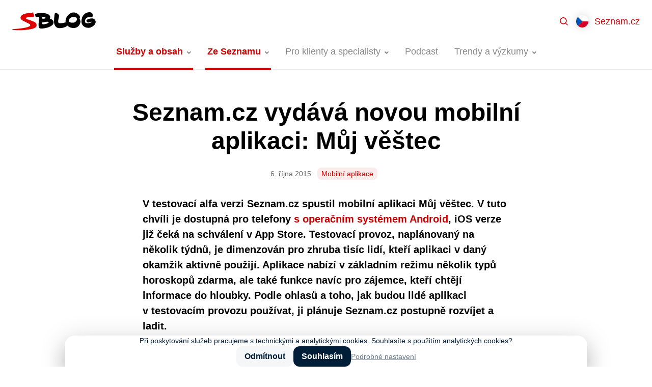

--- FILE ---
content_type: text/html; charset=UTF-8
request_url: https://blog.seznam.cz/2015/10/seznamcz-vydava-novou-mobilni-aplikaci-muj/
body_size: 16202
content:
<!DOCTYPE html>
<html lang="cs-CZ" class="no-js">
<head>
	<meta charset="UTF-8" />
	<meta name="viewport" content="initial-scale=1.0, width=device-width">
	<script>
		(function( window, undefined ) {
			document.documentElement.className =
				document.documentElement.className.replace("no-js","js");
		}( this ));
	</script>
	<title>Seznam.cz vydává novou mobilní aplikaci: Můj věštec - Blog Seznam.cz</title>

<!-- The SEO Framework od Sybre Waaijer -->
<meta name="robots" content="max-snippet:-1,max-image-preview:standard,max-video-preview:-1" />
<link rel="canonical" href="https://blog.seznam.cz/2015/10/seznamcz-vydava-novou-mobilni-aplikaci-muj/" />
<meta name="description" content="V testovací alfa verzi Seznam.cz spustil mobilní aplikaci Můj věštec. V tuto chvíli je dostupná pro telefony s operačním systémem Android, iOS verze již čeká na…" />
<meta name="theme-color" content="#cc0000" />
<meta property="og:type" content="article" />
<meta property="og:locale" content="cs_CZ" />
<meta property="og:site_name" content="Blog Seznam.cz" />
<meta property="og:title" content="Seznam.cz vydává novou mobilní aplikaci: Můj věštec" />
<meta property="og:description" content="V testovací alfa verzi Seznam.cz spustil mobilní aplikaci Můj věštec. V tuto chvíli je dostupná pro telefony s operačním systémem Android, iOS verze již čeká na schválení v App Store. Testovací provoz…" />
<meta property="og:url" content="https://blog.seznam.cz/2015/10/seznamcz-vydava-novou-mobilni-aplikaci-muj/" />
<meta property="og:image" content="https://blog.seznam.cz/wp-content/uploads/2015/10/tumblr_inline_nvswzyxM4k1tstufo_540.png" />
<meta property="og:image:width" content="128" />
<meta property="og:image:height" content="128" />
<meta property="article:published_time" content="2015-10-06T14:17:44+00:00" />
<meta property="article:modified_time" content="2021-01-31T20:03:22+00:00" />
<!-- / The SEO Framework od Sybre Waaijer | 1.59ms meta | 0.06ms boot -->

<link rel='dns-prefetch' href='//blog.seznam.cz' />
<link rel="alternate" title="oEmbed (JSON)" type="application/json+oembed" href="https://blog.seznam.cz/wp-json/oembed/1.0/embed?url=https%3A%2F%2Fblog.seznam.cz%2F2015%2F10%2Fseznamcz-vydava-novou-mobilni-aplikaci-muj%2F&#038;lang=cs" />
<link rel="alternate" title="oEmbed (XML)" type="text/xml+oembed" href="https://blog.seznam.cz/wp-json/oembed/1.0/embed?url=https%3A%2F%2Fblog.seznam.cz%2F2015%2F10%2Fseznamcz-vydava-novou-mobilni-aplikaci-muj%2F&#038;format=xml&#038;lang=cs" />
<style id='wp-img-auto-sizes-contain-inline-css'>
img:is([sizes=auto i],[sizes^="auto," i]){contain-intrinsic-size:3000px 1500px}
/*# sourceURL=wp-img-auto-sizes-contain-inline-css */
</style>
<style id='classic-theme-styles-inline-css'>
/*! This file is auto-generated */
.wp-block-button__link{color:#fff;background-color:#32373c;border-radius:9999px;box-shadow:none;text-decoration:none;padding:calc(.667em + 2px) calc(1.333em + 2px);font-size:1.125em}.wp-block-file__button{background:#32373c;color:#fff;text-decoration:none}
/*# sourceURL=/wp-includes/css/classic-themes.min.css */
</style>
<link rel='stylesheet' id='sblog-min-css' href='https://blog.seznam.cz/wp-content/themes/sblog/assets/dist/styles.min.css?ver=2.4.0' media='all' />
<link rel='stylesheet' id='plugin-ea54e278ff798f81102891eb8d781a34-css' href='https://blog.seznam.cz/wp-content/plugins/sblog-wpify-blocks/build/plugin.css?ver=70d278d44d369689622e' media='all' />
<!-- jquery-core / https://blog.seznam.cz/wp-includes/js/jquery/jquery.min.js?ver=3.7.1 -->
<script>
	window.dataLayer = window.dataLayer||[];
	window.dataLayer.push({
		'event' : 'show_article',
		'article' : {
			'title' : 'Seznam.cz vydává novou mobilní aplikaci: Můj věštec',
			'slug' : 'seznamcz-vydava-novou-mobilni-aplikaci-muj', 
			'author' : 'Seznam.cz', 
			'published' : '2015-10-06',
			'category' : 'Pro novináře,Služby a obsah',
			'tags' : 'Mobilní aplikace' 
		}
	});
</script>
<link rel="https://api.w.org/" href="https://blog.seznam.cz/wp-json/" /><link rel="alternate" title="JSON" type="application/json" href="https://blog.seznam.cz/wp-json/wp/v2/posts/2057" /><link rel="dns-prefetch" href="https://h.seznam.cz" />
<meta property="fb:app_id" content="225106071397866" />

<script src="https://h.seznam.cz/js/dot-small.js"></script>
<script> DOT.cfg({service: 'sblog'}); </script>

<!-- CMP -->
<script>
window.cmpLanguage = "cs";
</script>
<script src="https://h.seznam.cz/js/cmp2/cmp_stub.js"></script>
<script src="https://h.seznam.cz/js/cmp2/scmp-lite.js?login=false"></script>
<!-- END CMP -->

<!-- Google Tag Manager -->
<script>(function(w,d,s,l,i){w[l]=w[l]||[];w[l].push({'gtm.start':
new Date().getTime(),event:'gtm.js'});var f=d.getElementsByTagName(s)[0],
j=d.createElement(s),dl=l!='dataLayer'?'&l='+l:'';j.async=true;j.src=
'https://www.googletagmanager.com/gtm.js?id='+i+dl;f.parentNode.insertBefore(j,f);
})(window,document,'script','dataLayer','GTM-5X8C2QZ');</script>
<!-- End Google Tag Manager -->

<!-- Google Tag Manager -->
<script>(function(w,d,s,l,i){w[l]=w[l]||[];w[l].push({'gtm.start':
new Date().getTime(),event:'gtm.js'});var f=d.getElementsByTagName(s)[0],
j=d.createElement(s),dl=l!='dataLayer'?'&l='+l:'';j.async=true;j.src=
'https://www.googletagmanager.com/gtm.js?id='+i+dl;f.parentNode.insertBefore(j,f);
})(window,document,'script','dataLayer','GTM-WXS8K9B');</script>
<!-- End Google Tag Manager -->

<link rel="alternate" type="application/rss+xml" title="Podcast RSS feed" href="https://blog.seznam.cz/feed/podcast" />

<!-- Schema optimized by Schema Pro --><script type="application/ld+json">{"@context":"https://schema.org","@type":"Article","mainEntityOfPage":{"@type":"WebPage","@id":"https://blog.seznam.cz/2015/10/seznamcz-vydava-novou-mobilni-aplikaci-muj/"},"headline":"Seznam.cz vydává novou mobilní aplikaci: Můj věštec","image":{"@type":"ImageObject","url":"https://blog.seznam.cz/wp-content/uploads/2015/10/tumblr_inline_nvswzyxM4k1tstufo_540.png","width":128,"height":128},"datePublished":"2015-10-06T14:17:44","dateModified":"2021-01-31T21:03:22","author":{"@type":"Person","name":"team.seznam","url":"https://blog.seznam.cz/author/"},"publisher":{"@type":"Organization","name":"Blog Seznam.cz","logo":{"@type":"ImageObject","url":"https://blog.seznam.cz/wp-content/uploads/2021/03/favicon.svg"}},"discussionUrl":"https://blog.seznam.cz/2015/10/seznamcz-vydava-novou-mobilni-aplikaci-muj/diskuze/"}</script><!-- / Schema optimized by Schema Pro --><!-- sitelink-search-box Schema optimized by Schema Pro --><script type="application/ld+json">{"@context":"https:\/\/schema.org","@type":"WebSite","name":"Seznam.cz","url":"https:\/\/blog.seznam.cz","potentialAction":[{"@type":"SearchAction","target":"https:\/\/blog.seznam.cz\/?s={search_term_string}","query-input":"required name=search_term_string"}]}</script><!-- / sitelink-search-box Schema optimized by Schema Pro --><!-- breadcrumb Schema optimized by Schema Pro --><script type="application/ld+json">{"@context":"https:\/\/schema.org","@type":"BreadcrumbList","itemListElement":[{"@type":"ListItem","position":1,"item":{"@id":"https:\/\/blog.seznam.cz\/","name":"Home"}},{"@type":"ListItem","position":2,"item":{"@id":"https:\/\/blog.seznam.cz\/ze-seznamu\/pro-novinare\/","name":"Pro novin\u00e1\u0159e"}},{"@type":"ListItem","position":3,"item":{"@id":"https:\/\/blog.seznam.cz\/2015\/10\/seznamcz-vydava-novou-mobilni-aplikaci-muj\/","name":"Seznam.cz vyd\u00e1v\u00e1 novou mobiln\u00ed aplikaci: M\u016fj v\u011b\u0161tec"}}]}</script><!-- / breadcrumb Schema optimized by Schema Pro --><link rel="apple-touch-icon" sizes="180x180" href="/wp-content/uploads/fbrfg/apple-touch-icon.png?v=231211">
<link rel="icon" type="image/png" sizes="32x32" href="/wp-content/uploads/fbrfg/favicon-32x32.png?v=231211">
<link rel="icon" type="image/png" sizes="16x16" href="/wp-content/uploads/fbrfg/favicon-16x16.png?v=231211">
<link rel="manifest" href="/wp-content/uploads/fbrfg/site.webmanifest?v=231211">
<link rel="mask-icon" href="/wp-content/uploads/fbrfg/safari-pinned-tab.svg?v=231211" color="#cc0000">
<link rel="shortcut icon" href="/wp-content/uploads/fbrfg/favicon.ico?v=231211">
<meta name="msapplication-TileColor" content="#cc0000">
<meta name="msapplication-config" content="/wp-content/uploads/fbrfg/browserconfig.xml?v=231211">
<meta name="theme-color" content="#ffffff">      <meta name="onesignal" content="wordpress-plugin"/>
            <script>

      window.OneSignalDeferred = window.OneSignalDeferred || [];

      OneSignalDeferred.push(function(OneSignal) {
        var oneSignal_options = {};
        window._oneSignalInitOptions = oneSignal_options;

        oneSignal_options['serviceWorkerParam'] = { scope: '/' };
oneSignal_options['serviceWorkerPath'] = 'OneSignalSDKWorker.js.php';

        OneSignal.Notifications.setDefaultUrl("https://blog.seznam.cz");

        oneSignal_options['wordpress'] = true;
oneSignal_options['appId'] = '2b051b15-9ce8-4411-80c3-9b4767cdb492';
oneSignal_options['allowLocalhostAsSecureOrigin'] = true;
oneSignal_options['welcomeNotification'] = { };
oneSignal_options['welcomeNotification']['title'] = "Blog Seznam.cz";
oneSignal_options['welcomeNotification']['message'] = "Jste přihlášeni k odběru nových článků.";
oneSignal_options['welcomeNotification']['url'] = "https://blog.seznam.cz/";
oneSignal_options['path'] = "https://blog.seznam.cz/wp-content/plugins/onesignal-free-web-push-notifications/sdk_files/";
oneSignal_options['safari_web_id'] = "web.onesignal.auto.35f9fdf2-e602-4832-95b7-1c199bdb2bd7";
oneSignal_options['promptOptions'] = { };
oneSignal_options['promptOptions']['actionMessage'] = "Mějte přehled o novinkách z našeho blogu díky upozorněním. Kdykoliv je můžete opět zrušit.";
oneSignal_options['promptOptions']['acceptButtonText'] = "Povolit";
oneSignal_options['promptOptions']['cancelButtonText'] = "Možná později";
              OneSignal.init(window._oneSignalInitOptions);
              OneSignal.Slidedown.promptPush()      });

      function documentInitOneSignal() {
        var oneSignal_elements = document.getElementsByClassName("OneSignal-prompt");

        var oneSignalLinkClickHandler = function(event) { OneSignal.Notifications.requestPermission(); event.preventDefault(); };        for(var i = 0; i < oneSignal_elements.length; i++)
          oneSignal_elements[i].addEventListener('click', oneSignalLinkClickHandler, false);
      }

      if (document.readyState === 'complete') {
           documentInitOneSignal();
      }
      else {
           window.addEventListener("load", function(event){
               documentInitOneSignal();
          });
      }
    </script>
			<meta name="szn:permalink" content="blog.seznam.cz/2015/10/seznamcz-vydava-novou-mobilni-aplikaci-muj/" />
					<style id="wpsp-style-frontend"></style>
			<link rel="icon" href="https://blog.seznam.cz/wp-content/uploads/2018/04/cropped-favicon-32x32.png" sizes="32x32" />
<link rel="icon" href="https://blog.seznam.cz/wp-content/uploads/2018/04/cropped-favicon-192x192.png" sizes="192x192" />
<link rel="apple-touch-icon" href="https://blog.seznam.cz/wp-content/uploads/2018/04/cropped-favicon-180x180.png" />
<meta name="msapplication-TileImage" content="https://blog.seznam.cz/wp-content/uploads/2018/04/cropped-favicon-270x270.png" />
<style id='global-styles-inline-css'>
:root{--wp--preset--aspect-ratio--square: 1;--wp--preset--aspect-ratio--4-3: 4/3;--wp--preset--aspect-ratio--3-4: 3/4;--wp--preset--aspect-ratio--3-2: 3/2;--wp--preset--aspect-ratio--2-3: 2/3;--wp--preset--aspect-ratio--16-9: 16/9;--wp--preset--aspect-ratio--9-16: 9/16;--wp--preset--color--black: #000000;--wp--preset--color--cyan-bluish-gray: #abb8c3;--wp--preset--color--white: #ffffff;--wp--preset--color--pale-pink: #f78da7;--wp--preset--color--vivid-red: #cf2e2e;--wp--preset--color--luminous-vivid-orange: #ff6900;--wp--preset--color--luminous-vivid-amber: #fcb900;--wp--preset--color--light-green-cyan: #7bdcb5;--wp--preset--color--vivid-green-cyan: #00d084;--wp--preset--color--pale-cyan-blue: #8ed1fc;--wp--preset--color--vivid-cyan-blue: #0693e3;--wp--preset--color--vivid-purple: #9b51e0;--wp--preset--gradient--vivid-cyan-blue-to-vivid-purple: linear-gradient(135deg,rgb(6,147,227) 0%,rgb(155,81,224) 100%);--wp--preset--gradient--light-green-cyan-to-vivid-green-cyan: linear-gradient(135deg,rgb(122,220,180) 0%,rgb(0,208,130) 100%);--wp--preset--gradient--luminous-vivid-amber-to-luminous-vivid-orange: linear-gradient(135deg,rgb(252,185,0) 0%,rgb(255,105,0) 100%);--wp--preset--gradient--luminous-vivid-orange-to-vivid-red: linear-gradient(135deg,rgb(255,105,0) 0%,rgb(207,46,46) 100%);--wp--preset--gradient--very-light-gray-to-cyan-bluish-gray: linear-gradient(135deg,rgb(238,238,238) 0%,rgb(169,184,195) 100%);--wp--preset--gradient--cool-to-warm-spectrum: linear-gradient(135deg,rgb(74,234,220) 0%,rgb(151,120,209) 20%,rgb(207,42,186) 40%,rgb(238,44,130) 60%,rgb(251,105,98) 80%,rgb(254,248,76) 100%);--wp--preset--gradient--blush-light-purple: linear-gradient(135deg,rgb(255,206,236) 0%,rgb(152,150,240) 100%);--wp--preset--gradient--blush-bordeaux: linear-gradient(135deg,rgb(254,205,165) 0%,rgb(254,45,45) 50%,rgb(107,0,62) 100%);--wp--preset--gradient--luminous-dusk: linear-gradient(135deg,rgb(255,203,112) 0%,rgb(199,81,192) 50%,rgb(65,88,208) 100%);--wp--preset--gradient--pale-ocean: linear-gradient(135deg,rgb(255,245,203) 0%,rgb(182,227,212) 50%,rgb(51,167,181) 100%);--wp--preset--gradient--electric-grass: linear-gradient(135deg,rgb(202,248,128) 0%,rgb(113,206,126) 100%);--wp--preset--gradient--midnight: linear-gradient(135deg,rgb(2,3,129) 0%,rgb(40,116,252) 100%);--wp--preset--font-size--small: 13px;--wp--preset--font-size--medium: 20px;--wp--preset--font-size--large: 36px;--wp--preset--font-size--x-large: 42px;--wp--preset--spacing--20: 0.44rem;--wp--preset--spacing--30: 0.67rem;--wp--preset--spacing--40: 1rem;--wp--preset--spacing--50: 1.5rem;--wp--preset--spacing--60: 2.25rem;--wp--preset--spacing--70: 3.38rem;--wp--preset--spacing--80: 5.06rem;--wp--preset--shadow--natural: 6px 6px 9px rgba(0, 0, 0, 0.2);--wp--preset--shadow--deep: 12px 12px 50px rgba(0, 0, 0, 0.4);--wp--preset--shadow--sharp: 6px 6px 0px rgba(0, 0, 0, 0.2);--wp--preset--shadow--outlined: 6px 6px 0px -3px rgb(255, 255, 255), 6px 6px rgb(0, 0, 0);--wp--preset--shadow--crisp: 6px 6px 0px rgb(0, 0, 0);}:where(.is-layout-flex){gap: 0.5em;}:where(.is-layout-grid){gap: 0.5em;}body .is-layout-flex{display: flex;}.is-layout-flex{flex-wrap: wrap;align-items: center;}.is-layout-flex > :is(*, div){margin: 0;}body .is-layout-grid{display: grid;}.is-layout-grid > :is(*, div){margin: 0;}:where(.wp-block-columns.is-layout-flex){gap: 2em;}:where(.wp-block-columns.is-layout-grid){gap: 2em;}:where(.wp-block-post-template.is-layout-flex){gap: 1.25em;}:where(.wp-block-post-template.is-layout-grid){gap: 1.25em;}.has-black-color{color: var(--wp--preset--color--black) !important;}.has-cyan-bluish-gray-color{color: var(--wp--preset--color--cyan-bluish-gray) !important;}.has-white-color{color: var(--wp--preset--color--white) !important;}.has-pale-pink-color{color: var(--wp--preset--color--pale-pink) !important;}.has-vivid-red-color{color: var(--wp--preset--color--vivid-red) !important;}.has-luminous-vivid-orange-color{color: var(--wp--preset--color--luminous-vivid-orange) !important;}.has-luminous-vivid-amber-color{color: var(--wp--preset--color--luminous-vivid-amber) !important;}.has-light-green-cyan-color{color: var(--wp--preset--color--light-green-cyan) !important;}.has-vivid-green-cyan-color{color: var(--wp--preset--color--vivid-green-cyan) !important;}.has-pale-cyan-blue-color{color: var(--wp--preset--color--pale-cyan-blue) !important;}.has-vivid-cyan-blue-color{color: var(--wp--preset--color--vivid-cyan-blue) !important;}.has-vivid-purple-color{color: var(--wp--preset--color--vivid-purple) !important;}.has-black-background-color{background-color: var(--wp--preset--color--black) !important;}.has-cyan-bluish-gray-background-color{background-color: var(--wp--preset--color--cyan-bluish-gray) !important;}.has-white-background-color{background-color: var(--wp--preset--color--white) !important;}.has-pale-pink-background-color{background-color: var(--wp--preset--color--pale-pink) !important;}.has-vivid-red-background-color{background-color: var(--wp--preset--color--vivid-red) !important;}.has-luminous-vivid-orange-background-color{background-color: var(--wp--preset--color--luminous-vivid-orange) !important;}.has-luminous-vivid-amber-background-color{background-color: var(--wp--preset--color--luminous-vivid-amber) !important;}.has-light-green-cyan-background-color{background-color: var(--wp--preset--color--light-green-cyan) !important;}.has-vivid-green-cyan-background-color{background-color: var(--wp--preset--color--vivid-green-cyan) !important;}.has-pale-cyan-blue-background-color{background-color: var(--wp--preset--color--pale-cyan-blue) !important;}.has-vivid-cyan-blue-background-color{background-color: var(--wp--preset--color--vivid-cyan-blue) !important;}.has-vivid-purple-background-color{background-color: var(--wp--preset--color--vivid-purple) !important;}.has-black-border-color{border-color: var(--wp--preset--color--black) !important;}.has-cyan-bluish-gray-border-color{border-color: var(--wp--preset--color--cyan-bluish-gray) !important;}.has-white-border-color{border-color: var(--wp--preset--color--white) !important;}.has-pale-pink-border-color{border-color: var(--wp--preset--color--pale-pink) !important;}.has-vivid-red-border-color{border-color: var(--wp--preset--color--vivid-red) !important;}.has-luminous-vivid-orange-border-color{border-color: var(--wp--preset--color--luminous-vivid-orange) !important;}.has-luminous-vivid-amber-border-color{border-color: var(--wp--preset--color--luminous-vivid-amber) !important;}.has-light-green-cyan-border-color{border-color: var(--wp--preset--color--light-green-cyan) !important;}.has-vivid-green-cyan-border-color{border-color: var(--wp--preset--color--vivid-green-cyan) !important;}.has-pale-cyan-blue-border-color{border-color: var(--wp--preset--color--pale-cyan-blue) !important;}.has-vivid-cyan-blue-border-color{border-color: var(--wp--preset--color--vivid-cyan-blue) !important;}.has-vivid-purple-border-color{border-color: var(--wp--preset--color--vivid-purple) !important;}.has-vivid-cyan-blue-to-vivid-purple-gradient-background{background: var(--wp--preset--gradient--vivid-cyan-blue-to-vivid-purple) !important;}.has-light-green-cyan-to-vivid-green-cyan-gradient-background{background: var(--wp--preset--gradient--light-green-cyan-to-vivid-green-cyan) !important;}.has-luminous-vivid-amber-to-luminous-vivid-orange-gradient-background{background: var(--wp--preset--gradient--luminous-vivid-amber-to-luminous-vivid-orange) !important;}.has-luminous-vivid-orange-to-vivid-red-gradient-background{background: var(--wp--preset--gradient--luminous-vivid-orange-to-vivid-red) !important;}.has-very-light-gray-to-cyan-bluish-gray-gradient-background{background: var(--wp--preset--gradient--very-light-gray-to-cyan-bluish-gray) !important;}.has-cool-to-warm-spectrum-gradient-background{background: var(--wp--preset--gradient--cool-to-warm-spectrum) !important;}.has-blush-light-purple-gradient-background{background: var(--wp--preset--gradient--blush-light-purple) !important;}.has-blush-bordeaux-gradient-background{background: var(--wp--preset--gradient--blush-bordeaux) !important;}.has-luminous-dusk-gradient-background{background: var(--wp--preset--gradient--luminous-dusk) !important;}.has-pale-ocean-gradient-background{background: var(--wp--preset--gradient--pale-ocean) !important;}.has-electric-grass-gradient-background{background: var(--wp--preset--gradient--electric-grass) !important;}.has-midnight-gradient-background{background: var(--wp--preset--gradient--midnight) !important;}.has-small-font-size{font-size: var(--wp--preset--font-size--small) !important;}.has-medium-font-size{font-size: var(--wp--preset--font-size--medium) !important;}.has-large-font-size{font-size: var(--wp--preset--font-size--large) !important;}.has-x-large-font-size{font-size: var(--wp--preset--font-size--x-large) !important;}
/*# sourceURL=global-styles-inline-css */
</style>
<link rel='stylesheet' id='fancybox-css' href='https://blog.seznam.cz/wp-content/plugins/sblog-fancybox/dist/jquery.fancybox.min.css?ver=1.0.1' media='all' />
</head>

<body class="wp-singular post-template-default single single-post postid-2057 single-format-standard wp-theme-sblog wp-schema-pro-2.10.6 bg-white text-black" data-ajax-url="https://blog.seznam.cz/wp-admin/admin-ajax.php">

<div id="top">

<!-- Google Tag Manager (noscript) -->

<noscript><iframe src="https://www.googletagmanager.com/ns.html?id=GTM-5X8C2QZ"
height="0" width="0" style="display:none;visibility:hidden"></iframe></noscript>

<noscript><iframe src="https://www.googletagmanager.com/ns.html?id=GTM-WXS8K9B"
height="0" width="0" style="display:none;visibility:hidden"></iframe></noscript>

<!-- End Google Tag Manager (noscript) -->



<a href="#main" class="sr-only">Přejít na obsah</a>


<header id="header" class="header">

	<div class="header-in">

		<div class="header-logo">
			<a href="https://blog.seznam.cz/"><img src="https://blog.seznam.cz/wp-content/themes/sblog/assets/images/logo.svg" alt="SBLOG"></a>
		</div>

		<div class="header-content">
		
			<div class="header-search">
				<div class="relative flex-1 z-50">
	<div class="relative max-w-100 mx-auto">
		<div id="searchForm" class="searchForm relative z-49"
	data-ajax-url="https://blog.seznam.cz/wp-admin/admin-ajax.php" 
	data-action="sblog_search_intellisense"
	data-max-results="10" 
	data-lang="cs" 
	data-home="https://blog.seznam.cz">

	<form role="search" method="get" action="https://blog.seznam.cz/">

		<input id="searchForm__hidden" name="s" type="hidden" value="">

		<div class="relative">

			<label for="searchForm-input" class="sr-only">
				Hledat			</label>

			<div class="searchForm-richInput flex items-center bg-white">

				<span class="w-12 h-12 flex-shrink-0 flex-grow-0 bg-center bg-no-repeat" style="background-image:url('https://blog.seznam.cz/wp-content/themes/sblog/assets/images/ico-search.svg')"></span>

				<div class="searchForm-fragments flex flex-shrink" style="max-width:50%" >
									</div>

				<input id="searchForm-input" type="text" value="" 
					class="searchForm-input flex-grow flex-shrink border-0 p-0 py-2 mr-6 bg-white rounded-none"
					role="combobox" aria-describedby="aria-searchForm-description" aria-owns="aria-searchForm-select" autocomplete="off">

			</div>


			<div style="top:100%" class="searchForm-select absolute w-full overflow-hidden border border-gray-300 border-t-0 rounded-3xl rounded-t-none bg-white">
				<span class="block bg-gray-300 mx-4" style="height:1px"></span>
				<ul id="aria-searchForm-select" role="listbox" class="my-2 mb-4" tabindex="0">
					<li><a href="#" class="block pl-12 pr-4 py-1"></a></li>
				</ul>
			</div>

			<div class="sr-only">
				<p id="aria-searchForm-description">Z dostupných hodnot vybírejte šipkami nahoru a dolů. Pro výběr zmáčkněte klávesu Enter.</p>
				<button type="submit">Najít</button>
			</div>

		</div>


	</form>

	<div class="searchForm-inputFragmentTpl hidden">
					<span class="searchForm-fragment flex-grow flex-shrink mr-2 overflow-hidden" data-value="{{value}}" title="{{title}}">
				<span class="block relative  px-2 pr-6 bg-primary text-primary text-sm rounded-lg bg-opacity-08 cursor-pointer whitespace-no-wrap"  style="line-height:1.5rem" >
					<span class="block truncate">
						{{title}}					</span>
					<span class="absolute block right-0 top-0 bottom-0 w-6 bg-no-repeat bg-center"  style="background-image:url('https://blog.seznam.cz/wp-content/themes/sblog/assets/images/ico-close-12.svg')"></span>		
				</span>
			</span>
			</div>


	<div class="searchForm-intellisenseFragmentTpl hidden">
					<span class="flex">
				<span class="px-2 bg-primary text-primary text-sm rounded-lg bg-opacity-08 cursor-pointer whitespace-no-wrap"  style="line-height:1.5rem" >
					<span class="block truncate">
						{{title}}					</span>	
				</span>
			</span>
			</div>



</div>
		<button class="searchForm-close  absolute z-50  right-0 top-0 w-12 h-12 bg-center bg-no-repeat cursor-pointer" style="background-image:url('https://blog.seznam.cz/wp-content/themes/sblog/assets/images/ico-close-gray.svg')"></button>
	</div>
</div>			</div>

			<div class="header-menu">
					
<nav class="headerMenu">
	<ul id="menu-nove-menu-cesky" class="menu"><li id="menu-item-29308" class="has-groups menu-item menu-item-type-taxonomy menu-item-object-category current-post-ancestor current-menu-parent current-post-parent menu-item-has-children menu-item-29308 is-active"><a href="https://blog.seznam.cz/sluzby-a-obsah/"><span>Služby a obsah</span></a><div class="headerMenu-submenu"><div class="headerMenu-submenuBox"><div class="headerMenu-submenuGroups"><div class="headerMenu-submenuGroup">
	<ul class="sub-menu">
		<li id="menu-item-29379" class="menu-item menu-item-type-taxonomy menu-item-object-post_tag menu-item-29379"><a href="https://blog.seznam.cz/stitek/firmy-cz/"><span>Firmy.cz</span></a></li>
		<li id="menu-item-29380" class="menu-item menu-item-type-taxonomy menu-item-object-post_tag menu-item-29380"><a href="https://blog.seznam.cz/stitek/mapy-com/"><span>Mapy.com</span></a></li>
		<li id="menu-item-29381" class="menu-item menu-item-type-taxonomy menu-item-object-post_tag menu-item-29381"><a href="https://blog.seznam.cz/stitek/sauto-cz/"><span>Sauto.cz</span></a></li>
		<li id="menu-item-29382" class="menu-item menu-item-type-taxonomy menu-item-object-post_tag menu-item-29382"><a href="https://blog.seznam.cz/stitek/sbazar-cz/"><span>Sbazar.cz</span></a></li>
		<li id="menu-item-32825" class="menu-item menu-item-type-taxonomy menu-item-object-post_tag menu-item-32825"><a href="https://blog.seznam.cz/stitek/seznam-newsfeed/"><span>Seznam Newsfeed</span></a></li>
	</ul>
</div><div class="headerMenu-submenuGroup">
	<ul class="sub-menu">
		<li id="menu-item-29383" class="menu-item menu-item-type-taxonomy menu-item-object-post_tag menu-item-29383"><a href="https://blog.seznam.cz/stitek/seznam-partner/"><span>Seznam Partner</span></a></li>
		<li id="menu-item-29385" class="menu-item menu-item-type-taxonomy menu-item-object-post_tag menu-item-29385"><a href="https://blog.seznam.cz/stitek/seznam-zpravy/"><span>Seznam Zprávy</span></a></li>
		<li id="menu-item-29386" class="menu-item menu-item-type-taxonomy menu-item-object-post_tag menu-item-29386"><a href="https://blog.seznam.cz/stitek/seznam-cz/"><span>Seznam.cz</span></a></li>
		<li id="menu-item-29387" class="menu-item menu-item-type-taxonomy menu-item-object-post_tag menu-item-29387"><a href="https://blog.seznam.cz/stitek/seznam-cz-prohlizec/"><span>Seznam.cz Prohlížeč</span></a></li>
		<li id="menu-item-29388" class="menu-item menu-item-type-taxonomy menu-item-object-post_tag menu-item-29388"><a href="https://blog.seznam.cz/stitek/sklik/"><span>Sklik</span></a></li>
	</ul>
</div><div class="headerMenu-submenuGroup">
	<ul class="sub-menu">
		<li id="menu-item-29389" class="menu-item menu-item-type-taxonomy menu-item-object-post_tag menu-item-29389"><a href="https://blog.seznam.cz/stitek/sreality-cz/"><span>Sreality.cz</span></a></li>
		<li id="menu-item-29390" class="menu-item menu-item-type-taxonomy menu-item-object-post_tag menu-item-29390"><a href="https://blog.seznam.cz/stitek/televize-seznam/"><span>Televize Seznam</span></a></li>
		<li id="menu-item-29391" class="menu-item menu-item-type-taxonomy menu-item-object-post_tag menu-item-29391"><a href="https://blog.seznam.cz/stitek/vyhledavani/"><span>Vyhledávání</span></a></li>
		<li id="menu-item-29392" class="menu-item menu-item-type-taxonomy menu-item-object-post_tag menu-item-29392"><a href="https://blog.seznam.cz/stitek/zbozi-cz/"><span>Zboží.cz</span></a></li>
	</ul>
</div></div></div></div></li>
<li id="menu-item-29393" class="menu-item menu-item-type-taxonomy menu-item-object-category current-post-ancestor menu-item-has-children menu-item-29393 is-active no-has-groups"><a href="https://blog.seznam.cz/ze-seznamu/"><span>Ze Seznamu</span></a><div class="headerMenu-submenu"><div class="headerMenu-submenuBox">
<ul class="sub-menu">
	<li id="menu-item-29396" class="menu-item menu-item-type-taxonomy menu-item-object-category menu-item-29396"><a href="https://blog.seznam.cz/ze-seznamu/kariera/"><span>Kariéra</span></a></li>
	<li id="menu-item-29394" class="menu-item menu-item-type-taxonomy menu-item-object-category current-post-ancestor current-menu-parent current-post-parent menu-item-29394 is-active"><a href="https://blog.seznam.cz/ze-seznamu/pro-novinare/"><span>Pro novináře</span></a></li>
	<li id="menu-item-29395" class="menu-item menu-item-type-taxonomy menu-item-object-category menu-item-29395"><a href="https://blog.seznam.cz/ze-seznamu/pro-vyvojare/"><span>Pro vývojáře</span></a></li>
</ul>
</div></div></li>
<li id="menu-item-29397" class="has-submenu-width-68 menu-item menu-item-type-taxonomy menu-item-object-category menu-item-has-children menu-item-29397 no-has-groups"><a href="https://blog.seznam.cz/pro-klienty-a-specialisty/"><span>Pro klienty a specialisty</span></a><div class="headerMenu-submenu"><div class="headerMenu-submenuBox">
<ul class="sub-menu">
	<li id="menu-item-29399" class="menu-item menu-item-type-taxonomy menu-item-object-category menu-item-29399"><a href="https://blog.seznam.cz/pro-klienty-a-specialisty/novinky/"><span>Novinky</span></a></li>
	<li id="menu-item-29401" class="menu-item menu-item-type-taxonomy menu-item-object-category menu-item-29401"><a href="https://blog.seznam.cz/pro-klienty-a-specialisty/pripadove-studie/"><span>Případové studie</span></a></li>
	<li id="menu-item-29400" class="menu-item menu-item-type-taxonomy menu-item-object-category menu-item-29400"><a href="https://blog.seznam.cz/pro-klienty-a-specialisty/optimalizacni-tipy/"><span>Optimalizační tipy</span></a></li>
	<li id="menu-item-31182" class="menu-item menu-item-type-taxonomy menu-item-object-category menu-item-31182"><a href="https://blog.seznam.cz/pro-klienty-a-specialisty/programaticka-reklama/"><span>Programatická reklama</span></a></li>
	<li id="menu-item-41348" class="menu-item menu-item-type-taxonomy menu-item-object-category menu-item-41348"><a href="https://blog.seznam.cz/brand-studio/"><span>Brand Studio</span></a></li>
	<li id="menu-item-29398" class="menu-item menu-item-type-taxonomy menu-item-object-category menu-item-29398"><a href="https://blog.seznam.cz/pro-klienty-a-specialisty/akce-a-konference/"><span>Akce a konference</span></a></li>
</ul>
</div></div></li>
<li id="menu-item-29476" class="menu-item menu-item-type-taxonomy menu-item-object-category menu-item-29476 no-has-groups"><a href="https://blog.seznam.cz/podcast/"><span>Podcast</span></a></li>
<li id="menu-item-29403" class="menu-item menu-item-type-taxonomy menu-item-object-category menu-item-has-children menu-item-29403 no-has-groups"><a href="https://blog.seznam.cz/trendy-a-vyzkumy/"><span>Trendy a výzkumy</span></a><div class="headerMenu-submenu"><div class="headerMenu-submenuBox">
<ul class="sub-menu">
	<li id="menu-item-44240" class="menu-item menu-item-type-taxonomy menu-item-object-category menu-item-44240"><a href="https://blog.seznam.cz/trendy-a-vyzkumy/sreality-cz/"><span>Sreality.cz</span></a></li>
	<li id="menu-item-56839" class="menu-item menu-item-type-taxonomy menu-item-object-category menu-item-56839"><a href="https://blog.seznam.cz/trendy-a-vyzkumy/sauto-cz/"><span>Sauto.cz</span></a></li>
	<li id="menu-item-53349" class="menu-item menu-item-type-taxonomy menu-item-object-category menu-item-53349"><a href="https://blog.seznam.cz/trendy-a-vyzkumy/zbozi-cz/"><span>Zboží.cz</span></a></li>
	<li id="menu-item-53987" class="menu-item menu-item-type-taxonomy menu-item-object-category menu-item-53987"><a href="https://blog.seznam.cz/trendy-a-vyzkumy/media-a-digitalni-svet-cs/"><span>Média a digitální svět</span></a></li>
</ul>
</div></div></li>
</ul></nav>
			</div>
	
		</div>

		<div class="header-controls">
			<ul>

				<li class="header-switcherMenu">
					<button>
						<span class="hamburger"><span></span></span>
						<span class="sr-only">Zavřít</span>
					</button>
				</li>

				<li class="header-switcherSearch">
					<button>
						<svg class="w-4 h-4" viewBox="0 0 16 16" fill="none" xmlns="http://www.w3.org/2000/svg">
							<path d="M6.84199 13.684C8.36004 13.6837 9.83434 13.1755 11.0301 12.2403L14.7898 16L15.9991 14.7907L12.2395 11.031C13.1751 9.83508 13.6836 8.36043 13.684 6.84199C13.684 3.06949 10.6145 0 6.84199 0C3.06949 0 0 3.06949 0 6.84199C0 10.6145 3.06949 13.684 6.84199 13.684ZM6.84199 1.7105C9.67201 1.7105 11.9735 4.01197 11.9735 6.84199C11.9735 9.67201 9.67201 11.9735 6.84199 11.9735C4.01197 11.9735 1.7105 9.67201 1.7105 6.84199C1.7105 4.01197 4.01197 1.7105 6.84199 1.7105Z" fill="#CF0F0F"/>
						</svg>
						<span>Hledat</span>
					</button>
				</li>
				
				<li class="header-switcherLangs">
					
<div class="langs-menu">
	<button class="langs-menu__switcher" aria-expanded="false" data-target="langs-menu-nav">
		<img src="https://blog.seznam.cz/wp-content/themes/sblog/assets/images/lang-cs.svg" alt="Čeština" />		<span class="sr-only">Přepnout jazyk</span>
	</button>
	<nav id="langs-menu-nav" aria-hidden="true">
		<ul>
							<li class="is-active">
					<a href="https://blog.seznam.cz/2015/10/seznamcz-vydava-novou-mobilni-aplikaci-muj/">
						<img src="https://blog.seznam.cz/wp-content/themes/sblog/assets/images/lang-cs.svg" alt="Čeština" />						Čeština					</a>
				</li>
							<li >
					<a href="https://blog.seznam.cz/en/">
						<img src="https://blog.seznam.cz/wp-content/themes/sblog/assets/images/lang-en.svg" alt="English" />						English					</a>
				</li>
							<li >
					<a href="https://blog.seznam.cz/sk/">
						<img src="https://blog.seznam.cz/wp-content/themes/sblog/assets/images/lang-sk.svg" alt="Slovenčina" />						Slovenčina					</a>
				</li>
							<li >
					<a href="https://blog.seznam.cz/pl/">
						<img src="https://blog.seznam.cz/wp-content/themes/sblog/assets/images/lang-pl.svg" alt="Polski" />						Polski					</a>
				</li>
							<li >
					<a href="https://blog.seznam.cz/de/">
						<img src="https://blog.seznam.cz/wp-content/themes/sblog/assets/images/lang-de.svg" alt="Deutsch" />						Deutsch					</a>
				</li>
							<li >
					<a href="https://blog.seznam.cz/it/">
						<img src="https://blog.seznam.cz/wp-content/themes/sblog/assets/images/lang-it.svg" alt="Italiano" />						Italiano					</a>
				</li>
					</ul>
	</nav>
</div>				</li>
				
				<li>
					<a href="https://www.seznam.cz">Seznam.cz</a>
				</li>
			</ul>
		</div>



	</div>

		
</header>

<div class="headerNull"></div>
<div class="wrapper">

	
	
		<div class="mx-auto" style="max-width:58.75rem">
		
			<main id="main" role="main" class="mb-8">

				


<div class="page-headline mb-6 md:text-center">
		<h1>Seznam.cz vydává novou mobilní aplikaci: Můj věštec</h1>
	<div class="text-sm">
		<span class="text-gray mr-2 mb-2">6. října 2015</span>
	 <a class="inline-block px-2 mr-2 mb-2 bg-primary rounded-lg bg-opacity-08" style="line-height:1.5rem" href="https://blog.seznam.cz/stitek/mobilni-aplikace/" rel="tag">Mobilní aplikace</a>
	
</div>

</div>


				<div class="mx-auto" style="max-width:45rem">

										
					<div id="js-single-content" class="wp-editor supports-align-wide mb-8 has-excerpt">
												<p><b>V testovací alfa verzi Seznam.cz spustil mobilní aplikaci Můj věštec. V tuto chvíli je dostupná pro telefony </b><a href="https://play.google.com/store/apps/details?id=cz.seznam.muj_vestec&amp;hl=cs"><b>s operačním systémem Android</b></a><b>, iOS verze již čeká na schválení v App Store. Testovací provoz, naplánovaný na několik týdnů, je dimenzován pro zhruba tisíc lidí, kteří aplikaci v daný okamžik aktivně použijí. Aplikace nabízí v základním režimu několik typů horoskopů zdarma, ale také funkce navíc pro zájemce, kteří chtějí informace do hloubky. Podle ohlasů a toho, jak budou lidé aplikaci v testovacím provozu používat, ji plánuje Seznam.cz postupně rozvíjet a ladit.</b></p>
<p><span id="more-2057"></span></p>
<p><i>„Testovací alfa verze aplikace Můj věštec má za cíl zjistit zájem uživatelů o službu i její jednotlivé funkce. Ladíme tak samotné fungování aplikace,“</i> říká ke spuštění testu novinky Pavel Kolář, produktový manažer služby Horoskopy.cz a dodává: <i>„Budeme velmi rádi za jakoukoliv zpětnou vazbu, která nám pomůže aplikaci upravit podle preferencí uživatelů. Zajímá nás třeba to, jestli jsou popisky aplikace srozumitelné, zda je délka textových zpráv optimální, nebo jestli jsou upozornění vyhovující. Pro zjišťování zpětné vazby jsme zřídili speciální e-mailovou adresu <a href="mailto:horoskopy@firma.seznam.cz">horoskopy@firma.seznam.cz</a>.“</i></p>
<p>Seznam.cz pro aplikaci využil svých dlouhodobých zkušeností s horoskopy, které provozuje na stránce <a href="http://www.horoskopy.cz">www.horoskopy.cz</a>. Průměrná denní návštěvnost této stránky přesahuje 86 000 uživatelů, přístupy z mobilních telefonů se přitom pohybují okolo 20 procent. Právě mobilním uživatelům aplikace nabídne komfortnější použití. Aplikace Můj věštec, stejně jako <a href="http://www.horoskopy.cz">www.horoskopy.cz</a>, je primárně bezplatná. Zdarma si na ní každý den mohou zájemci zkontrolovat svůj denní horoskop, kartu dne, číslo dne či prozkoumat svůj biorytmus. Bezplatná je i funkce „Hodíte se k sobě?“. Pro zájemce o něco navíc jsou připraveni v online režimu astrologové, kartáři a numerologové, kteří zodpoví individuální dotazy. V tuto chvíli fungují individuální konzultace prostřednictvím odesílání textových zpráv v maximální délce 350 znaků přímo v aplikaci. <i>„Počítáme s tím, že nová služba bude interaktivní – uživatelé chytrých telefonů jsou zvyklí na obousměrnou komunikaci. Proto máme připravený rozsáhlý tým odborníků pro odpovědi na dotazy a počítáme s jeho dalším posilováním právě v okamžiku, kdy skončí náš test. Zajištění provozu aplikace je dimenzováno až na tisíc uživatelů ve stejnou chvíli,“</i> vysvětluje Pavel Kolář.</p>
<figure class="tmblr-full"><img decoding="async" src="https://blog.seznam.cz/wp-content/uploads/2015/10/tumblr_inline_nvsxgl4sCy1tstufo_540.jpg" alt="image" /></figure>
<blockquote>
<p><i><a href="https://blog.seznam.cz/wp-content/uploads/2015/10/Android-vestec.jpg">Grafika ke stažení</a>. </i></p>
</blockquote>
<p>Stejně jako Horoskopy.cz také nová služba vznikla ve spolupráci se společností E.M.A. Europe, s.r.o.</p>
<p><b>Pro zajímavost: Jak jsou jednotlivá znamení „závislá“ na svých horoskopech?<br /></b><br /><b> Býci a Berani</b> patří k nejpravidelnějším čtenářům svých horoskopů. Naopak <b>Střelci </b>svůj horoskop kontrolují nejméně ze všech znamení. Vycházíme přitom z počtu těch, kteří mají na přihlášené domovské stránce Seznam.cz nastaveno své znamení. Podle tohoto ukazatele totiž denní horoskop zajímá o pětinu méně Střelců než třeba zmíněných aktivních Býků. </p>
<p>Simona</p>
<figure><img decoding="async" src="https://blog.seznam.cz/wp-content/uploads/2015/10/tumblr_inline_nvsxpvcVxp1tstufo_540.png" alt="image" /></figure>

											</div>

							<a class="event-scroll" data-dot="" data-data-layer="konecClanku"></a>
	
<div class="print:hidden">
	<h6 class="text-sm text-gray-600 mb-3">Sdílet na sítích</h6>

	<ul class="md:text-lg">

		<li class="mb-3">
			<a class="text-black hover:text-primary hover:no-underline" title="Sdílet na Twitteru" href="https://twitter.com/intent/tweet?text=Seznam.cz+vyd%C3%A1v%C3%A1+novou+mobiln%C3%AD+aplikaci%3A+M%C5%AFj+v%C4%9B%C5%A1tec&#038;url=https%3A%2F%2Fblog.seznam.cz%2F2015%2F10%2Fseznamcz-vydava-novou-mobilni-aplikaci-muj%2F" onclick="window.open('https://twitter.com/intent/tweet?text=Seznam.cz+vyd%C3%A1v%C3%A1+novou+mobiln%C3%AD+aplikaci%3A+M%C5%AFj+v%C4%9B%C5%A1tec&#038;url=https%3A%2F%2Fblog.seznam.cz%2F2015%2F10%2Fseznamcz-vydava-novou-mobilni-aplikaci-muj%2F', '_blank', 'width=672,height=480');return false;" >
				<svg class="inline-block align-middle w-6 h-6" viewBox="0 0 20 16" fill="none" xmlns="http://www.w3.org/2000/svg">
					<path d="M17.633 3.978C17.646 4.153 17.646 4.327 17.646 4.501C17.646 9.826 13.593 15.962 6.186 15.962C3.904 15.962 1.784 15.301 0 14.153C0.324 14.19 0.636 14.203 0.973 14.203C2.78599 14.2074 4.54765 13.6011 5.974 12.482C5.13342 12.4668 4.31858 12.1895 3.64324 11.6887C2.9679 11.188 2.46578 10.4889 2.207 9.689C2.456 9.726 2.706 9.751 2.968 9.751C3.329 9.751 3.692 9.701 4.029 9.614C3.11676 9.42981 2.29647 8.93535 1.70762 8.21469C1.11876 7.49402 0.797693 6.59165 0.799 5.661V5.611C1.336 5.91 1.959 6.097 2.619 6.122C2.06609 5.75459 1.61272 5.25602 1.29934 4.67079C0.98596 4.08556 0.822313 3.43186 0.823 2.768C0.823 2.02 1.022 1.334 1.371 0.736001C2.38314 1.98102 3.6455 2.99956 5.07634 3.72566C6.50717 4.45176 8.07456 4.86922 9.677 4.951C9.615 4.651 9.577 4.34 9.577 4.028C9.57674 3.49896 9.68075 2.97506 9.88308 2.48624C10.0854 1.99742 10.3821 1.55327 10.7562 1.17919C11.1303 0.805102 11.5744 0.508411 12.0632 0.306078C12.5521 0.103746 13.076 -0.000262379 13.605 4.97063e-07C14.765 4.97063e-07 15.812 0.486 16.548 1.272C17.4498 1.09762 18.3145 0.768422 19.104 0.299C18.8034 1.22982 18.1738 2.0191 17.333 2.519C18.1328 2.42778 18.9144 2.21745 19.652 1.895C19.1011 2.6981 18.4185 3.40235 17.633 3.978Z" fill="#5BA1E6"/>
				</svg>
				<span class="ml-1 align-middle">Twitter</span>
			</a>
		</li>

		<li>
			<a class="text-black hover:text-primary hover:no-underline" title="Sdílet na Facebooku" href="https://www.facebook.com/sharer/sharer.php?u=https%3A%2F%2Fblog.seznam.cz%2F2015%2F10%2Fseznamcz-vydava-novou-mobilni-aplikaci-muj%2F" onclick="window.open('https://www.facebook.com/sharer/sharer.php?u=https%3A%2F%2Fblog.seznam.cz%2F2015%2F10%2Fseznamcz-vydava-novou-mobilni-aplikaci-muj%2F', '_blank', 'width=782,height=940');return false;" >
				<svg class="inline-block align-middle  w-6 h-6" viewBox="0 0 20 20" fill="none" xmlns="http://www.w3.org/2000/svg">
					<path d="M9.999 0C4.477 0 0 4.477 0 9.999C0 14.989 3.656 19.125 8.437 19.878V12.89H5.897V9.999H8.437V7.796C8.437 5.288 9.93 3.905 12.213 3.905C13.307 3.905 14.453 4.1 14.453 4.1V6.559H13.189C11.949 6.559 11.561 7.331 11.561 8.122V9.997H14.332L13.889 12.888H11.561V19.876C16.342 19.127 19.998 14.99 19.998 9.999C19.998 4.477 15.521 0 9.999 0Z" fill="#455C90"/>
				</svg>
				<span class="align-middle ml-2">Facebook</span>
			</a>
		</li>

	</ul>

</div>



				</div>

			</main>

			<div class="mx-auto" style="max-width:45rem">
							</div>

		</div>

	
	
<div class="sr-only lg:not-sr-only">
	<hr>
</div>

<div class="layout layout--sidebar print:hidden">	

	<aside class="layout-sidebar" role="complementary">
		<div class="-mx-6 mb-8 sm:max-w-100 sm:mx-auto px-6 py-8 pb-10 md:px-8 shadow print:hidden">

	<img class="block w-14 h-14 mx-auto mb-6" src="https://blog.seznam.cz/wp-content/themes/sblog/assets/images/ico-newsletter.svg" alt="">
	
	<div class="text-center">
		<h2 class="text-xl sm:text-2xl mb-2">Nenechte si nic ujít</h2>
		<p class="text-gray mb-4 sm:text-lg">Stačí zanechat e-mail a o všem důležitém vám dáme vědět.</p>
	</div>

	

<div class="newsletterForm">

	<form method="post" action="" data-ajax-action="https://blog.seznam.cz/wp-admin/admin-ajax.php" 
		data-title-ok="Povedlo se:"
		data-title-false="Chyba:">

		<input name="action" type="hidden"  value="seznam_newsletter_subscribe">

		<input type="hidden"  name="_wpnonce" value="9a52ea2ac3" /><input type="hidden" name="_wp_http_referer" value="/2015/10/seznamcz-vydava-novou-mobilni-aplikaci-muj/" />
		<div style="position: absolute; left: -5000px; display:none;" aria-hidden="true">
			<label>
				Toto pole nechte prázdné<br>
				<input type="text" name="hnpt" tabindex="-1" value="" autocomplete="off">
			</label>
		</div>

		<div class="mb-4">
			<input type="email" name="EMAIL" class="newsletterForm__email block w-full" 
				placeholder="Zadejte váš e-mail" 
				value="" required>
		</div>	
		<div class="mb-4">
			<input type="submit"  class="newsletterForm__submit block w-full button" 
				value="Chci odebírat novinky"  
				data-loading="Odesílám">
		</div>

		<div class="newsletterForm__note mb-4 mx-auto text-center text-sm text-gray" style="max-width:16rem">
			<p>
				Zadané údaje zpracováváme <a data-fancybox href="#newsletterGDPR">dle těchto podmínek</a>			</p>
	 			 	</div>

	</form>

	<div class="newsletterForm__message" style="display:none"></div>

</div>






</div>	</aside>

	<div class="layout-content">	

		
<div class="loop" id="loop">	
	
<article class="anote anote--default">

	<hr class="anote-hr w-16">

	
		<div class="md:flex">	
			<div class="mb-3 md:mb-0 md:w-1/3 md:max-w-60 md:flex-shrink-0">
				<a class="relative inline-block" href="https://blog.seznam.cz/2019/04/seznam-cz-nabidne-ve-spolupraci-se-samsungem-a-alzou-chytry-telefon-s-vlastnimi-aplikacemi/">
					<img width="240" height="240" src="https://blog.seznam.cz/wp-content/uploads/2019/04/edice_seznam_1-240x240.jpg" class="rounded-xl wp-post-image" alt="" decoding="async" loading="lazy" srcset="https://blog.seznam.cz/wp-content/uploads/2019/04/edice_seznam_1-240x240.jpg 240w, https://blog.seznam.cz/wp-content/uploads/2019/04/edice_seznam_1-150x150.jpg 150w, https://blog.seznam.cz/wp-content/uploads/2019/04/edice_seznam_1-128x128.jpg 128w, https://blog.seznam.cz/wp-content/uploads/2019/04/edice_seznam_1-56x56.jpg 56w, https://blog.seznam.cz/wp-content/uploads/2019/04/edice_seznam_1-48x48.jpg 48w" sizes="auto, (max-width: 240px) 100vw, 240px" />
				</a>
			</div>
			<div class="md:pl-9">
				<div class="">
					<h2 class="mb-2 text-2xl md:text-4xl" >
	<!-- style="width: 300px;max-height:3.9em;overflow:hidden;     text-overflow: ellipsis;white-space:nowrap;" -->
	<a class="block text-black hover:text-primary hover:no-underline" href="https://blog.seznam.cz/2019/04/seznam-cz-nabidne-ve-spolupraci-se-samsungem-a-alzou-chytry-telefon-s-vlastnimi-aplikacemi/">Seznam.cz nabídne ve spolupráci se Samsungem a Alzou chytrý telefon s vlastními aplikacemi</a>
</h2>

<div class="text-sm">
			<span class="text-gray mb-2 mr-2">Aneta Kapuciánová</span>
		<span class="text-gray mr-2 mb-2">25. dubna 2019</span>
	 <a class="inline-block px-2 mr-2 mb-2 bg-primary rounded-lg bg-opacity-08" style="line-height:1.5rem" href="https://blog.seznam.cz/stitek/android/" rel="tag">Android</a> <a class="inline-block px-2 mr-2 mb-2 bg-primary rounded-lg bg-opacity-08" style="line-height:1.5rem" href="https://blog.seznam.cz/stitek/mobilni-aplikace/" rel="tag">Mobilní aplikace</a> <a class="inline-block px-2 mr-2 mb-2 bg-primary rounded-lg bg-opacity-08" style="line-height:1.5rem" href="https://blog.seznam.cz/stitek/tiskova-zprava/" rel="tag">Tisková zpráva</a>
	
</div>


<div class="md:text-lg">
	<p>Novinka na trhu, chytrý telefon Samsung Galaxy A40, bude v České republice dostupný i v seznamácké edici, tedy s aplikacemi od české internetové jedničky – společnosti Seznam.cz. Při koupi tohoto modelu budou moct uživatelé využívat aplikace jako jsou Mapy.cz, Email.cz, Seznam Zprávy či Jízdní řády. Jako výchozí bude v telefonu nastavený také seznamácký prohlížeč a Vyhledávání. Prodej telefonu &hellip;</p>
</div>
				</div>
			</div>
		</div>

	
</article>



<article class="anote anote--default">

	<hr class="anote-hr w-16">

	
		<div class="md:flex">	
			<div class="mb-3 md:mb-0 md:w-1/3 md:max-w-60 md:flex-shrink-0">
				<a class="relative inline-block" href="https://blog.seznam.cz/2017/12/mapy-cz-nadeluji-nabizi-cestovatelum-novou-verzi-aplikace-zarizeni-windows-10/">
					<img width="240" height="240" src="https://blog.seznam.cz/wp-content/uploads/2017/12/mapa-240x240.png" class="rounded-xl wp-post-image" alt="" decoding="async" loading="lazy" srcset="https://blog.seznam.cz/wp-content/uploads/2017/12/mapa-240x240.png 240w, https://blog.seznam.cz/wp-content/uploads/2017/12/mapa-150x150.png 150w, https://blog.seznam.cz/wp-content/uploads/2017/12/mapa-128x128.png 128w, https://blog.seznam.cz/wp-content/uploads/2017/12/mapa-56x56.png 56w, https://blog.seznam.cz/wp-content/uploads/2017/12/mapa-48x48.png 48w" sizes="auto, (max-width: 240px) 100vw, 240px" />
				</a>
			</div>
			<div class="md:pl-9">
				<div class="">
					<h2 class="mb-2 text-2xl md:text-4xl" >
	<!-- style="width: 300px;max-height:3.9em;overflow:hidden;     text-overflow: ellipsis;white-space:nowrap;" -->
	<a class="block text-black hover:text-primary hover:no-underline" href="https://blog.seznam.cz/2017/12/mapy-cz-nadeluji-nabizi-cestovatelum-novou-verzi-aplikace-zarizeni-windows-10/">Mapy.cz nadělují. Nabízí cestovatelům novou verzi aplikace pro zařízení s Windows 10</a>
</h2>

<div class="text-sm">
			<span class="text-gray mb-2 mr-2">Aneta Kapuciánová</span>
		<span class="text-gray mr-2 mb-2">21. prosince 2017</span>
	 <a class="inline-block px-2 mr-2 mb-2 bg-primary rounded-lg bg-opacity-08" style="line-height:1.5rem" href="https://blog.seznam.cz/stitek/mapy-com/" rel="tag">Mapy.com</a> <a class="inline-block px-2 mr-2 mb-2 bg-primary rounded-lg bg-opacity-08" style="line-height:1.5rem" href="https://blog.seznam.cz/stitek/mobilni-aplikace/" rel="tag">Mobilní aplikace</a> <a class="inline-block px-2 mr-2 mb-2 bg-primary rounded-lg bg-opacity-08" style="line-height:1.5rem" href="https://blog.seznam.cz/stitek/tiskova-zprava/" rel="tag">Tisková zpráva</a>
	
</div>


<div class="md:text-lg">
	<p>Služba Mapy.cz společnosti Seznam.cz, kterou prostřednictvím webových stránek nebo mobilního telefonu využije denně přes milion lidí, rozšiřuje možnosti, jak ji mít neustále u sebe. Přichází s verzí pro stolní počítače, notebooky a tablety s Windows 10. Novinka je nyní dostupná ke stažení ve Windows Store a nabídne své služby v místech, kde není dostupný internet, &hellip;</p>
</div>
				</div>
			</div>
		</div>

	
</article>



<article class="anote anote--default">

	<hr class="anote-hr w-16">

	
		<div class="md:flex">	
			<div class="mb-3 md:mb-0 md:w-1/3 md:max-w-60 md:flex-shrink-0">
				<a class="relative inline-block" href="https://blog.seznam.cz/2017/11/nova-aplikace-kupicz-lidem-pomuze-s-rodinnymi/">
					<img width="240" height="201" src="https://blog.seznam.cz/wp-content/uploads/2017/11/nove_kupi-240x201.jpg" class="rounded-xl wp-post-image" alt="" decoding="async" loading="lazy" />
				</a>
			</div>
			<div class="md:pl-9">
				<div class="">
					<h2 class="mb-2 text-2xl md:text-4xl" >
	<!-- style="width: 300px;max-height:3.9em;overflow:hidden;     text-overflow: ellipsis;white-space:nowrap;" -->
	<a class="block text-black hover:text-primary hover:no-underline" href="https://blog.seznam.cz/2017/11/nova-aplikace-kupicz-lidem-pomuze-s-rodinnymi/">Nová aplikace Kupi.cz lidem pomůže s rodinnými nákupy potravin</a>
</h2>

<div class="text-sm">
		<span class="text-gray mr-2 mb-2">1. listopadu 2017</span>
	 <a class="inline-block px-2 mr-2 mb-2 bg-primary rounded-lg bg-opacity-08" style="line-height:1.5rem" href="https://blog.seznam.cz/stitek/android/" rel="tag">Android</a> <a class="inline-block px-2 mr-2 mb-2 bg-primary rounded-lg bg-opacity-08" style="line-height:1.5rem" href="https://blog.seznam.cz/stitek/ios/" rel="tag">iOS</a> <a class="inline-block px-2 mr-2 mb-2 bg-primary rounded-lg bg-opacity-08" style="line-height:1.5rem" href="https://blog.seznam.cz/stitek/kupi-cz/" rel="tag">Kupi.cz</a> <a class="inline-block px-2 mr-2 mb-2 bg-primary rounded-lg bg-opacity-08" style="line-height:1.5rem" href="https://blog.seznam.cz/stitek/mobilni-aplikace/" rel="tag">Mobilní aplikace</a> <a class="inline-block px-2 mr-2 mb-2 bg-primary rounded-lg bg-opacity-08" style="line-height:1.5rem" href="https://blog.seznam.cz/stitek/tiskova-zprava/" rel="tag">Tisková zpráva</a>
	
</div>


<div class="md:text-lg">
	<p>Kupi.cz představuje novou aplikaci, která má lidem poradit při pravidelných nákupech potravin. Mezi hlavní novinky patří porovnání cen a sledování jejich vývoje v čase či možnost stažení letáků do režimu off-line. Aplikace Kupi.cz je dostupná pro platformy Android a premiérově také pro iOS. Proměnou prošlo i samotné přihlašování do Kupi.cz, kdy si lidé mohou zvolit přihlášení &hellip;</p>
</div>
				</div>
			</div>
		</div>

	
</article>


		
</div>



	</div>
</div>


</div>
<footer class="footer mx-auto my-10 md:mt-18 print:hidden" role="contentinfo">
	<div class="wrapper">
		<hr>
		
		<div class="lg:relative">

			<div class="lg:mr-40 mb-8 lg:mb-2">
				<nav><ul id="menu-paticka-cs" class=" -ml-4 lg:-ml-8 mb-0 flex flex-wrap sm:justify-center lg:justify-start"><li id="menu-item-11" class="menu-item menu-item-type-custom menu-item-object-custom menu-item-11 w-1/2 sm:w-auto mb-2 pl-4 md:pl-8"><a href="https://o.seznam.cz/" class="text-gray">O Seznamu</a></li>
<li id="menu-item-12" class="menu-item menu-item-type-custom menu-item-object-custom menu-item-12 w-1/2 sm:w-auto mb-2 pl-4 md:pl-8"><a href="https://kariera.seznam.cz/" class="text-gray">Kariéra</a></li>
<li id="menu-item-29866" class="menu-item menu-item-type-custom menu-item-object-custom menu-item-29866 w-1/2 sm:w-auto mb-2 pl-4 md:pl-8"><a href="https://vyvojari.seznam.cz/" class="text-gray">Vývojáři</a></li>
<li id="menu-item-18772" class="menu-item menu-item-type-custom menu-item-object-custom menu-item-18772 w-1/2 sm:w-auto mb-2 pl-4 md:pl-8"><a href="https://blog.seznam.cz/slovnik/" class="text-gray">Slovníček pojmů</a></li>
<li id="menu-item-29406" class="menu-item menu-item-type-custom menu-item-object-custom menu-item-29406 w-1/2 sm:w-auto mb-2 pl-4 md:pl-8"><a href="https://o.seznam.cz/kontakty/" class="text-gray">Kontakty</a></li>
<li id="menu-item-41762" class="open-cmp-btn menu-item menu-item-type-custom menu-item-object-custom menu-item-41762 w-1/2 sm:w-auto mb-2 pl-4 md:pl-8"><a href="#" class="text-gray">Nastavení­ personalizace</a></li>
<li id="menu-item-53209" class="menu-item menu-item-type-custom menu-item-object-custom menu-item-53209 w-1/2 sm:w-auto mb-2 pl-4 md:pl-8"><a href="https://h.seznam.cz/html/odvolat-souhlas.html" class="text-gray">Odvolat souhlas</a></li>
</ul></nav>			</div>

			<div class="lg:absolute lg:top-0 lg:right-0 mb-6">
				
<h6 class="text-gray text-sm mb-2 ml-2 text-center lg:text-left">
	Sledujte nás</h6>

<ul class="flex mb-0 justify-center lg:justify-start">
			<li class="ml-2">
			<a class="block w-10 h-10 lg:w-6 lg:h-6 bg-center bg-no-repeat bg-contain" 
				title="Co se u nás děje" href="https://www.facebook.com/sledujseznam/"
				style="background-image:url('https://blog.seznam.cz/wp-content/themes/sblog/assets/images/ico-facebook.svg')">
				<span class="sr-only">Co se u nás děje</span>
			</a>
		</li>
			<li class="ml-2">
			<a class="block w-10 h-10 lg:w-6 lg:h-6 bg-center bg-no-repeat bg-contain" 
				title="Seznam stručně" href="https://twitter.com/seznam_cz"
				style="background-image:url('https://blog.seznam.cz/wp-content/themes/sblog/assets/images/ico-twitter.svg')">
				<span class="sr-only">Seznam stručně</span>
			</a>
		</li>
			<li class="ml-2">
			<a class="block w-10 h-10 lg:w-6 lg:h-6 bg-center bg-no-repeat bg-contain" 
				title="Jak pracujeme" href="https://www.linkedin.com/company/29358/"
				style="background-image:url('https://blog.seznam.cz/wp-content/themes/sblog/assets/images/ico-linkedin.svg')">
				<span class="sr-only">Jak pracujeme</span>
			</a>
		</li>
			<li class="ml-2">
			<a class="block w-10 h-10 lg:w-6 lg:h-6 bg-center bg-no-repeat bg-contain" 
				title="Pohled do zákulisí" href="https://www.instagram.com/seznam_cz/"
				style="background-image:url('https://blog.seznam.cz/wp-content/themes/sblog/assets/images/ico-instagram.svg')">
				<span class="sr-only">Pohled do zákulisí</span>
			</a>
		</li>
	</ul>
			</div>

			<div class="lg:mr-32 text-center lg:text-left text-sm text-gray">
				Copyright &copy; 1996–2025, Seznam.cz, a.s.			</div>

		</div>
	</div>
</footer>


<div style="display:none">
	<div id="newsletterGDPR">
		<div class="w-full" style="max-width:40rem">
			<div class="wp-editor">
				<h2 class="h1">Zpracování osobních údajů</h2>
<p>Za účelem využití služby „Newsletter Seznam.cz” dostupné na internetové adrese (URL) https://blog.seznam.cz (dále jen „Služba“) uživatelem Služby (dále jen „Uživatel“) je společnost Seznam.cz, a.s., IČO 261 68 685, se sídlem Radlická 3294/10, 150 00 Praha 5, provozovatel Služby (dále jen “Provozovatel”) oprávněna zpracovávat osobní údaje Uživatelů (zejména adresné a popisné údaje v rozsahu níže uvedeném), které tito Uživatelé poskytnou Provozovateli v rámci užívání Služby.</p>
<p><strong>Osobní údaje Uživatele budou zpracovány Provozovatelem v nezbytném rozsahu za účelem poskytování Služby, a to zejména za těmito účely:</strong></p>
<ul>
<li>za účelem zařazení kontaktních údajů do databáze Provozovatelem a za účelem zasílání obchodních nabídek Uživateli ze strany Provozovatele;</li>
<li>za účelem zařazení kontaktních údajů do kontaktů Provozovatele za účelem vzájemné budoucí komunikace Provozovatele a Uživatele.</li>
</ul>
<p>Takové zpracování osobních údajů je zákonné, jelikož je nezbytné pro splnění smlouvy, na jejímž základě Uživatel užívá Službu, a jejíchž smluvní stranou je Uživatel, jako subjekt osobních údajů.</p>
<p>Provozovatel postupuje při zpracování osobních údajů v souladu s nařízením Evropského parlamentu a Rady (EU) č. 2016/679 o ochraně fyzických osob v souvislosti se zpracováním osobních údajů a o volném pohybu těchto údajů (obecné nařízení o ochraně osobních údajů, dále jen „<strong>nařízení</strong>“), zákonem č. 110/2019 Sb., o zpracování osobních údajů, zákonem č. 111/2019 Sb., kterým se mění některé zákony s přijetím zákona o zpracování osobních údajů, zákonem č. 480/2004 Sb., o některých službách informační společnosti, zákonem č. 127/2005 Sb., o elektronických komunikacích a dalšími právními předpisy upravující ochranu osobních údajů.</p>
<p>Podrobnější informace o nakládání s osobními údaji jsou uvedeny na internetových stránkách Provozovatele, a to v příslušné sekci.</p>
									<p class="text-center" style="text-align:center">
						<a href="javascript:;" class="button" onclick="jQuery.fancybox.close();return false;">Beru na vědomí</a>
					</p>
							</div>
		</div>
	</div>
</div>

<script src="https://blog.seznam.cz/wp-includes/js/jquery/jquery.min.js?ver=3.7.1" id="jquery-core-js"></script>
<script type="speculationrules">
{"prefetch":[{"source":"document","where":{"and":[{"href_matches":"/*"},{"not":{"href_matches":["/wp-*.php","/wp-admin/*","/wp-content/uploads/*","/wp-content/*","/wp-content/plugins/*","/wp-content/themes/sblog/*","/*\\?(.+)"]}},{"not":{"selector_matches":"a[rel~=\"nofollow\"]"}},{"not":{"selector_matches":".no-prefetch, .no-prefetch a"}}]},"eagerness":"conservative"}]}
</script>
<script>
    document.body.addEventListener('click', function(event){
        let el = event.target;
        if ( el.matches( '.open-cmp-btn a') ) {
            event.preventDefault();
            event.stopPropagation();
            scmp.open();
        }
    });
</script><script src="https://blog.seznam.cz/wp-content/uploads/assets-cache/sblog_anchor.1763727590.minify.js" id="sblog_anchor-js"></script>
<script src="https://blog.seznam.cz/wp-content/uploads/assets-cache/sblog-analytics.1763727536.minify.js" id="sblog-analytics-js"></script>
<script src="https://blog.seznam.cz/wp-content/uploads/assets-cache/sblog-dictionary-bouble.1763727535.minify.js" id="sblog-dictionary-bouble-js"></script>
<script src="https://blog.seznam.cz/wp-content/uploads/assets-cache/sblog-dictionary-link.1763727535.minify.js" id="sblog-dictionary-link-js"></script>
<script src="https://blog.seznam.cz/wp-content/uploads/assets-cache/sblog-search.1763727513.minify.js" id="sblog-search-js"></script>
<script id="pll_cookie_script-js-after">
(function() {
				var expirationDate = new Date();
				expirationDate.setTime( expirationDate.getTime() + 31536000 * 1000 );
				document.cookie = "pll_language=cs; expires=" + expirationDate.toUTCString() + "; path=/; secure; SameSite=Lax";
			}());

//# sourceURL=pll_cookie_script-js-after
</script>
<script src="https://cdn.onesignal.com/sdks/web/v16/OneSignalSDK.page.js?ver=1.0.0" id="remote_sdk-js" defer data-wp-strategy="defer"></script>
<script src="https://blog.seznam.cz/wp-content/uploads/assets-cache/sblog_header.1763727590.minify.js" id="sblog_header-js"></script>
<script src="https://blog.seznam.cz/wp-content/uploads/assets-cache/sblog_langs-menu.1763727590.minify.js" id="sblog_langs-menu-js"></script>
<script src="https://blog.seznam.cz/wp-content/uploads/assets-cache/seznam-newsletter.1763727519.minify.js" id="seznam-newsletter-js"></script>
<script src="https://blog.seznam.cz/wp-content/plugins/sblog-fancybox/dist/jquery.fancybox.min.js?ver=1.0.1" id="fancybox-js"></script>
<script src="https://blog.seznam.cz/wp-content/uploads/assets-cache/sblog-fancybox.1763727537.minify.js" id="sblog-fancybox-js"></script>
<script src="https://blog.seznam.cz/wp-content/uploads/assets-cache/sblog_wp-block-gallery.1763727590.minify.js" id="sblog_wp-block-gallery-js"></script>
			<script type="text/javascript" id="wpsp-script-frontend"></script>
			</div>
</body>
</html>



--- FILE ---
content_type: image/svg+xml
request_url: https://blog.seznam.cz/wp-content/themes/sblog/assets/images/ico-linkedin.svg
body_size: 1176
content:
<?xml version="1.0" encoding="UTF-8" standalone="no"?>
<svg width="32px" height="32px" viewBox="0 0 32 32" version="1.1" xmlns="http://www.w3.org/2000/svg" xmlns:xlink="http://www.w3.org/1999/xlink">
    <!-- Generator: Sketch 50.2 (55047) - http://www.bohemiancoding.com/sketch -->
    <title>Icons/_Share/Icon Linkedin</title>
    <desc>Created with Sketch.</desc>
    <defs>
        <path d="M24.3927087,31.1076408 C27.757169,30.3806656 30.3800857,27.757427 31.1073517,24.3935304 C31.6921389,21.6884923 32,18.8805354 32,16.0002975 C32,13.1203569 31.6921389,10.3121026 31.1073517,7.60706451 C30.3800857,4.24316788 27.7574665,1.62022681 24.3933037,0.892954081 C21.6879932,0.308161368 18.8800625,0 16.0001487,0 C13.120235,0 10.3120068,0.308161368 7.6069938,0.892954081 C4.24312843,1.62022681 1.62021175,4.24316788 0.89294578,7.60706451 C0.308158504,10.3118052 0,13.119762 0,15.9997025 C0,18.8799405 0.308158504,21.6878974 0.89294578,24.3929355 C1.62021175,27.7568321 4.24312843,30.3797732 7.6069938,31.1070459 C10.3120068,31.6921361 13.120235,32 16.0001487,32 C18.8800625,32 21.6876958,31.6921361 24.3927087,31.1076408 M12.0833333,22.6316667 L8.84333333,22.6316667 L8.84333333,12.205 L12.0833333,12.205 L12.0833333,22.6316667 Z M10.4433333,10.925 C9.42,10.925 8.75833333,10.2 8.75833333,9.30333333 C8.75833333,8.38833333 9.44,7.685 10.485,7.685 C11.53,7.685 12.17,8.38833333 12.19,9.30333333 C12.19,10.2 11.53,10.925 10.4433333,10.925 Z M23.9166667,22.6316667 L20.6766667,22.6316667 L20.6766667,16.8533333 C20.6766667,15.5083333 20.2066667,14.595 19.035,14.595 C18.14,14.595 17.6083333,15.2133333 17.3733333,15.8083333 C17.2866667,16.02 17.265,16.32 17.265,16.6183333 L17.265,22.63 L14.0233333,22.63 L14.0233333,15.53 C14.0233333,14.2283333 13.9816667,13.14 13.9383333,12.2033333 L16.7533333,12.2033333 L16.9016667,13.6516667 L16.9666667,13.6516667 C17.3933333,12.9716667 18.4383333,11.9683333 20.1866667,11.9683333 C22.3183333,11.9683333 23.9166667,13.3966667 23.9166667,16.4666667 L23.9166667,22.6316667 Z" id="path-1"></path>
    </defs>
    <g id="Symbols" stroke="none" stroke-width="1" fill="none" fill-rule="evenodd">
        <g id="Common/Footer" transform="translate(-784.000000, -104.000000)">
            <g id="Share-icons" transform="translate(464.000000, 104.000000)">
                <g id="Icons/_Social/Icon-Linkedin-squircle" transform="translate(320.000000, 0.000000)">
                    <path d="M23.6933164,29.8486708 C26.7774049,29.1822768 29.1817452,26.7776414 29.8484057,23.6940695 C30.3844607,21.2144513 30.6666667,18.6404908 30.6666667,16.0002727 C30.6666667,13.3603272 30.3844607,10.7860941 29.8484057,8.3064758 C29.1817452,5.22290389 26.7776776,2.81854124 23.6938617,2.15187457 C21.2139938,1.61581459 18.6400573,1.33333333 16.0001363,1.33333333 C13.3602154,1.33333333 10.7860062,1.61581459 8.30641098,2.15187457 C5.22286773,2.81854124 2.81852744,5.22290389 2.15186697,8.3064758 C1.61581196,10.7858214 1.33333333,13.3597819 1.33333333,15.9997273 C1.33333333,18.6399455 1.61581196,21.2139059 2.15186697,23.6935242 C2.81852744,26.7770961 5.22286773,29.1814588 8.30641098,29.8481254 C10.7860062,30.3844581 13.3602154,30.6666667 16.0001363,30.6666667 C18.6400573,30.6666667 21.2137211,30.3844581 23.6933164,29.8486708" id="Background-white" fill="#FFFFFF" fill-rule="evenodd"></path>
                    <mask id="mask-2" fill="white">
                        <use xlink:href="#path-1"></use>
                    </mask>
                    <use id="Icon" fill="#0077B5" fill-rule="nonzero" xlink:href="#path-1"></use>
                    <g id="Colors/_Social/Linkedin" mask="url(#mask-2)" fill="#0077B5" fill-rule="evenodd">
                        <rect id="Color" x="0" y="0" width="32" height="32"></rect>
                    </g>
                </g>
            </g>
        </g>
    </g>
</svg>

--- FILE ---
content_type: application/javascript; charset=utf-8
request_url: https://blog.seznam.cz/wp-content/uploads/assets-cache/sblog_anchor.1763727590.minify.js
body_size: -131
content:
(function($){var target=window.location.hash,target=target.replace('#','');if(target){var height=$('#header').outerHeight();var offset=$("#"+target).offset();if(offset){var scroll=offset.top;scroll=scroll-height-24;if(scroll>0){$('html, body').animate({scrollTop:scroll},700)}}}})(jQuery)